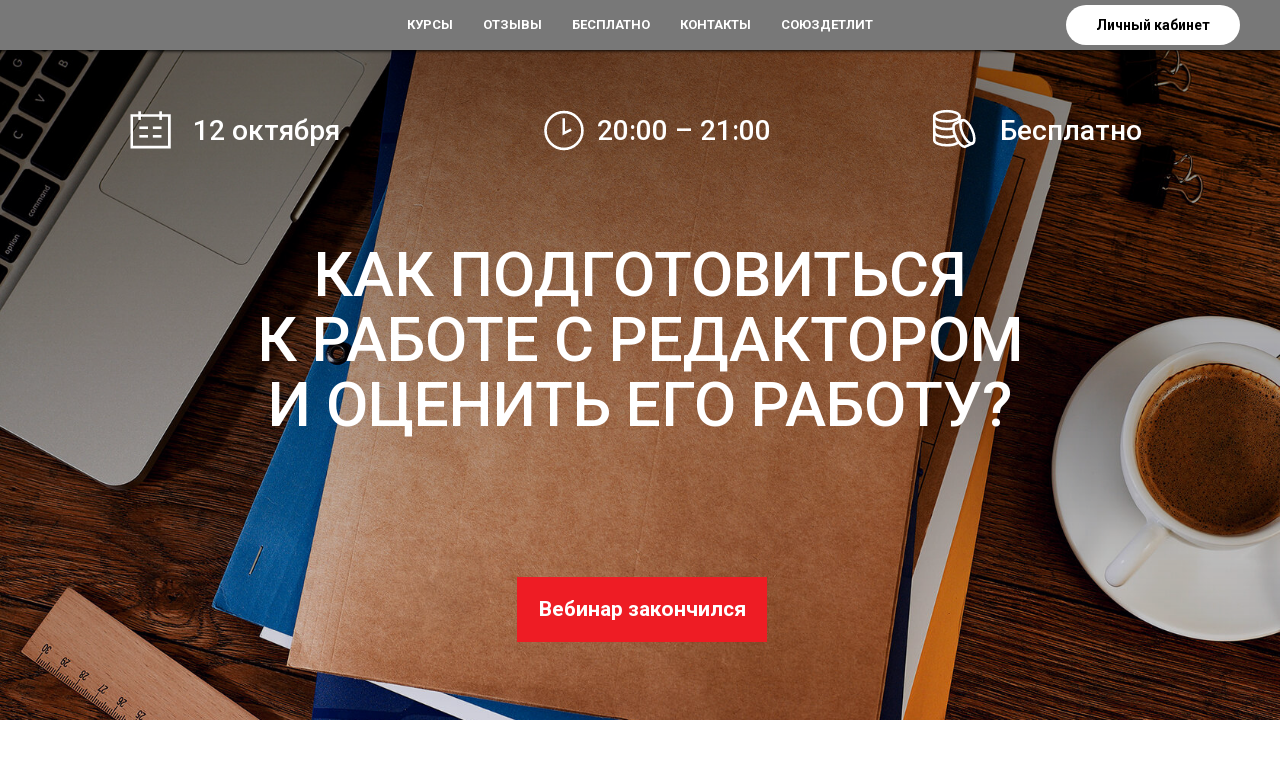

--- FILE ---
content_type: text/html; charset=UTF-8
request_url: https://souzproflit.ru/webinar1210
body_size: 14288
content:
<!DOCTYPE html> <html lang="ru"> <head> <meta charset="utf-8" /> <meta http-equiv="Content-Type" content="text/html; charset=utf-8" /> <meta name="viewport" content="width=device-width, initial-scale=1.0" /> <!--metatextblock--> <title>Вебинар. Как подготовиться к работе с редактором и оценить его работу?</title> <meta property="og:url" content="https://souzproflit.ru/webinar1210" /> <meta property="og:title" content="Вебинар. Как подготовиться к работе с редактором и оценить его работу?" /> <meta property="og:description" content="" /> <meta property="og:type" content="website" /> <meta property="og:image" content="https://static.tildacdn.com/tild6434-3637-4462-b663-633765636566/3.svg" /> <link rel="canonical" href="https://souzproflit.ru/webinar1210"> <!--/metatextblock--> <meta name="format-detection" content="telephone=no" /> <meta http-equiv="x-dns-prefetch-control" content="on"> <link rel="dns-prefetch" href="https://ws.tildacdn.com"> <link rel="dns-prefetch" href="https://static.tildacdn.com"> <link rel="shortcut icon" href="https://static.tildacdn.com/tild3830-3464-4061-b636-653731313263/favicon.ico" type="image/x-icon" /> <link rel="apple-touch-icon" href="https://static.tildacdn.com/tild3434-3632-4431-a639-656233646132/logo_eskiz_copy.png"> <link rel="apple-touch-icon" sizes="76x76" href="https://static.tildacdn.com/tild3434-3632-4431-a639-656233646132/logo_eskiz_copy.png"> <link rel="apple-touch-icon" sizes="152x152" href="https://static.tildacdn.com/tild3434-3632-4431-a639-656233646132/logo_eskiz_copy.png"> <link rel="apple-touch-startup-image" href="https://static.tildacdn.com/tild3434-3632-4431-a639-656233646132/logo_eskiz_copy.png"> <meta name="msapplication-TileColor" content="#000000"> <meta name="msapplication-TileImage" content="https://static.tildacdn.com/tild3139-6330-4534-a636-323461653466/logo_eskiz_copy.png"> <!-- Assets --> <script src="https://neo.tildacdn.com/js/tilda-fallback-1.0.min.js" async charset="utf-8"></script> <link rel="stylesheet" href="https://static.tildacdn.com/css/tilda-grid-3.0.min.css" type="text/css" media="all" onerror="this.loaderr='y';"/> <link rel="stylesheet" href="https://static.tildacdn.com/ws/project3706660/tilda-blocks-page22017257.min.css?t=1753089059" type="text/css" media="all" onerror="this.loaderr='y';" /> <link rel="preconnect" href="https://fonts.gstatic.com"> <link href="https://fonts.googleapis.com/css2?family=Roboto:wght@300;400;500;700&subset=latin,cyrillic" rel="stylesheet"> <link rel="stylesheet" href="https://static.tildacdn.com/css/tilda-animation-2.0.min.css" type="text/css" media="all" onerror="this.loaderr='y';" /> <link rel="stylesheet" href="https://static.tildacdn.com/css/tilda-cards-1.0.min.css" type="text/css" media="all" onerror="this.loaderr='y';" /> <script nomodule src="https://static.tildacdn.com/js/tilda-polyfill-1.0.min.js" charset="utf-8"></script> <script type="text/javascript">function t_onReady(func) {if(document.readyState!='loading') {func();} else {document.addEventListener('DOMContentLoaded',func);}}
function t_onFuncLoad(funcName,okFunc,time) {if(typeof window[funcName]==='function') {okFunc();} else {setTimeout(function() {t_onFuncLoad(funcName,okFunc,time);},(time||100));}}function t_throttle(fn,threshhold,scope) {return function() {fn.apply(scope||this,arguments);};}function t396_initialScale(t){var e=document.getElementById("rec"+t);if(e){var r=e.querySelector(".t396__artboard");if(r){var a=document.documentElement.clientWidth,i=[],l,n=r.getAttribute("data-artboard-screens");if(n){n=n.split(",");for(var o=0;o<n.length;o++)i[o]=parseInt(n[o],10)}else i=[320,480,640,960,1200];for(var o=0;o<i.length;o++){var d=i[o];a>=d&&(l=d)}var c="edit"===window.allrecords.getAttribute("data-tilda-mode"),s="center"===t396_getFieldValue(r,"valign",l,i),g="grid"===t396_getFieldValue(r,"upscale",l,i),u=t396_getFieldValue(r,"height_vh",l,i),_=t396_getFieldValue(r,"height",l,i),f=!!window.opr&&!!window.opr.addons||!!window.opera||-1!==navigator.userAgent.indexOf(" OPR/");if(!c&&s&&!g&&!u&&_&&!f){var h=parseFloat((a/l).toFixed(3)),v=[r,r.querySelector(".t396__carrier"),r.querySelector(".t396__filter")],p=Math.floor(parseInt(_,10)*h)+"px",b;r.style.setProperty("--initial-scale-height",p);for(var o=0;o<v.length;o++)v[o].style.setProperty("height","var(--initial-scale-height)");t396_scaleInitial__getElementsToScale(r).forEach((function(t){t.style.zoom=h}))}}}}function t396_scaleInitial__getElementsToScale(t){return t?Array.prototype.slice.call(t.children).filter((function(t){return t&&(t.classList.contains("t396__elem")||t.classList.contains("t396__group"))})):[]}function t396_getFieldValue(t,e,r,a){var i,l=a[a.length-1];if(!(i=r===l?t.getAttribute("data-artboard-"+e):t.getAttribute("data-artboard-"+e+"-res-"+r)))for(var n=0;n<a.length;n++){var o=a[n];if(!(o<=r)&&(i=o===l?t.getAttribute("data-artboard-"+e):t.getAttribute("data-artboard-"+e+"-res-"+o)))break}return i}window.TN_SCALE_INITIAL_VER="1.0";</script> <script src="https://static.tildacdn.com/js/jquery-1.10.2.min.js" charset="utf-8" onerror="this.loaderr='y';"></script> <script src="https://static.tildacdn.com/js/tilda-scripts-3.0.min.js" charset="utf-8" defer onerror="this.loaderr='y';"></script> <script src="https://static.tildacdn.com/ws/project3706660/tilda-blocks-page22017257.min.js?t=1753089059" charset="utf-8" async onerror="this.loaderr='y';"></script> <script src="https://static.tildacdn.com/js/tilda-lazyload-1.0.min.js" charset="utf-8" async onerror="this.loaderr='y';"></script> <script src="https://static.tildacdn.com/js/tilda-animation-2.0.min.js" charset="utf-8" async onerror="this.loaderr='y';"></script> <script src="https://static.tildacdn.com/js/tilda-zero-1.1.min.js" charset="utf-8" async onerror="this.loaderr='y';"></script> <script src="https://static.tildacdn.com/js/tilda-cards-1.0.min.js" charset="utf-8" async onerror="this.loaderr='y';"></script> <script src="https://static.tildacdn.com/js/tilda-menu-1.0.min.js" charset="utf-8" async onerror="this.loaderr='y';"></script> <script src="https://static.tildacdn.com/js/tilda-zero-scale-1.0.min.js" charset="utf-8" async onerror="this.loaderr='y';"></script> <script src="https://static.tildacdn.com/js/tilda-skiplink-1.0.min.js" charset="utf-8" async onerror="this.loaderr='y';"></script> <script src="https://static.tildacdn.com/js/tilda-events-1.0.min.js" charset="utf-8" async onerror="this.loaderr='y';"></script> <script type="text/javascript">window.dataLayer=window.dataLayer||[];</script> <!-- Global Site Tag (gtag.js) - Google Analytics --> <script type="text/javascript" data-tilda-cookie-type="analytics">window.mainTracker='gtag';window.gtagTrackerID='UA-222774284-1';function gtag(){dataLayer.push(arguments);}
setTimeout(function(){(function(w,d,s,i){var f=d.getElementsByTagName(s)[0],j=d.createElement(s);j.async=true;j.src='https://www.googletagmanager.com/gtag/js?id='+i;f.parentNode.insertBefore(j,f);gtag('js',new Date());gtag('config',i,{});})(window,document,'script',window.gtagTrackerID);},2000);</script> <!-- Facebook Pixel Code --> <script type="text/javascript" data-tilda-cookie-type="advertising">setTimeout(function(){!function(f,b,e,v,n,t,s)
{if(f.fbq)return;n=f.fbq=function(){n.callMethod?n.callMethod.apply(n,arguments):n.queue.push(arguments)};if(!f._fbq)f._fbq=n;n.push=n;n.loaded=!0;n.version='2.0';n.agent='pltilda';n.queue=[];t=b.createElement(e);t.async=!0;t.src=v;s=b.getElementsByTagName(e)[0];s.parentNode.insertBefore(t,s)}(window,document,'script','https://connect.facebook.net/en_US/fbevents.js');fbq('init','606794447336460');fbq('track','PageView');},2000);</script> <!-- End Facebook Pixel Code --> <!-- VK Pixel Code --> <script type="text/javascript" data-tilda-cookie-type="advertising">setTimeout(function(){!function(){var t=document.createElement("script");t.type="text/javascript",t.async=!0,t.src="https://vk.com/js/api/openapi.js?161",t.onload=function(){VK.Retargeting.Init("VK-RTRG-1126624-5Ox9L"),VK.Retargeting.Hit()},document.head.appendChild(t)}();},2000);</script> <!-- End VK Pixel Code --> <script type="text/javascript">(function() {if((/bot|google|yandex|baidu|bing|msn|duckduckbot|teoma|slurp|crawler|spider|robot|crawling|facebook/i.test(navigator.userAgent))===false&&typeof(sessionStorage)!='undefined'&&sessionStorage.getItem('visited')!=='y'&&document.visibilityState){var style=document.createElement('style');style.type='text/css';style.innerHTML='@media screen and (min-width: 980px) {.t-records {opacity: 0;}.t-records_animated {-webkit-transition: opacity ease-in-out .2s;-moz-transition: opacity ease-in-out .2s;-o-transition: opacity ease-in-out .2s;transition: opacity ease-in-out .2s;}.t-records.t-records_visible {opacity: 1;}}';document.getElementsByTagName('head')[0].appendChild(style);function t_setvisRecs(){var alr=document.querySelectorAll('.t-records');Array.prototype.forEach.call(alr,function(el) {el.classList.add("t-records_animated");});setTimeout(function() {Array.prototype.forEach.call(alr,function(el) {el.classList.add("t-records_visible");});sessionStorage.setItem("visited","y");},400);}
document.addEventListener('DOMContentLoaded',t_setvisRecs);}})();</script></head> <body class="t-body" style="margin:0;"> <!--allrecords--> <div id="allrecords" class="t-records" data-hook="blocks-collection-content-node" data-tilda-project-id="3706660" data-tilda-page-id="22017257" data-tilda-page-alias="webinar1210" data-tilda-formskey="3db63557cabcd6413d66e74c11f1d89d" data-tilda-stat-scroll="yes" data-tilda-lazy="yes" data-tilda-project-lang="RU" data-tilda-root-zone="com" data-tilda-project-country="RU"> <!--header--> <header id="t-header" class="t-records" data-hook="blocks-collection-content-node" data-tilda-project-id="3706660" data-tilda-page-id="22036461" data-tilda-formskey="3db63557cabcd6413d66e74c11f1d89d" data-tilda-stat-scroll="yes" data-tilda-lazy="yes" data-tilda-project-lang="RU" data-tilda-root-zone="com" data-tilda-project-country="RU"> <div id="rec356328949" class="r t-rec" style=" " data-animationappear="off" data-record-type="257"> <!-- T228 --> <div id="nav356328949marker"></div> <div class="tmenu-mobile"> <div class="tmenu-mobile__container"> <div class="tmenu-mobile__text t-name t-name_md" field="menu_mob_title">&nbsp;</div> <button type="button"
class="t-menuburger t-menuburger_first "
aria-label="Навигационное меню"
aria-expanded="false"> <span style="background-color:#ffffff;"></span> <span style="background-color:#ffffff;"></span> <span style="background-color:#ffffff;"></span> <span style="background-color:#ffffff;"></span> </button> <script>function t_menuburger_init(recid) {var rec=document.querySelector('#rec' + recid);if(!rec) return;var burger=rec.querySelector('.t-menuburger');if(!burger) return;var isSecondStyle=burger.classList.contains('t-menuburger_second');if(isSecondStyle&&!window.isMobile&&!('ontouchend' in document)) {burger.addEventListener('mouseenter',function() {if(burger.classList.contains('t-menuburger-opened')) return;burger.classList.remove('t-menuburger-unhovered');burger.classList.add('t-menuburger-hovered');});burger.addEventListener('mouseleave',function() {if(burger.classList.contains('t-menuburger-opened')) return;burger.classList.remove('t-menuburger-hovered');burger.classList.add('t-menuburger-unhovered');setTimeout(function() {burger.classList.remove('t-menuburger-unhovered');},300);});}
burger.addEventListener('click',function() {if(!burger.closest('.tmenu-mobile')&&!burger.closest('.t450__burger_container')&&!burger.closest('.t466__container')&&!burger.closest('.t204__burger')&&!burger.closest('.t199__js__menu-toggler')) {burger.classList.toggle('t-menuburger-opened');burger.classList.remove('t-menuburger-unhovered');}});var menu=rec.querySelector('[data-menu="yes"]');if(!menu) return;var menuLinks=menu.querySelectorAll('.t-menu__link-item');var submenuClassList=['t978__menu-link_hook','t978__tm-link','t966__tm-link','t794__tm-link','t-menusub__target-link'];Array.prototype.forEach.call(menuLinks,function(link) {link.addEventListener('click',function() {var isSubmenuHook=submenuClassList.some(function(submenuClass) {return link.classList.contains(submenuClass);});if(isSubmenuHook) return;burger.classList.remove('t-menuburger-opened');});});menu.addEventListener('clickedAnchorInTooltipMenu',function() {burger.classList.remove('t-menuburger-opened');});}
t_onReady(function() {t_onFuncLoad('t_menuburger_init',function(){t_menuburger_init('356328949');});});</script> <style>.t-menuburger{position:relative;flex-shrink:0;width:28px;height:20px;padding:0;border:none;background-color:transparent;outline:none;-webkit-transform:rotate(0deg);transform:rotate(0deg);transition:transform .5s ease-in-out;cursor:pointer;z-index:999;}.t-menuburger span{display:block;position:absolute;width:100%;opacity:1;left:0;-webkit-transform:rotate(0deg);transform:rotate(0deg);transition:.25s ease-in-out;height:3px;background-color:#000;}.t-menuburger span:nth-child(1){top:0px;}.t-menuburger span:nth-child(2),.t-menuburger span:nth-child(3){top:8px;}.t-menuburger span:nth-child(4){top:16px;}.t-menuburger__big{width:42px;height:32px;}.t-menuburger__big span{height:5px;}.t-menuburger__big span:nth-child(2),.t-menuburger__big span:nth-child(3){top:13px;}.t-menuburger__big span:nth-child(4){top:26px;}.t-menuburger__small{width:22px;height:14px;}.t-menuburger__small span{height:2px;}.t-menuburger__small span:nth-child(2),.t-menuburger__small span:nth-child(3){top:6px;}.t-menuburger__small span:nth-child(4){top:12px;}.t-menuburger-opened span:nth-child(1){top:8px;width:0%;left:50%;}.t-menuburger-opened span:nth-child(2){-webkit-transform:rotate(45deg);transform:rotate(45deg);}.t-menuburger-opened span:nth-child(3){-webkit-transform:rotate(-45deg);transform:rotate(-45deg);}.t-menuburger-opened span:nth-child(4){top:8px;width:0%;left:50%;}.t-menuburger-opened.t-menuburger__big span:nth-child(1){top:6px;}.t-menuburger-opened.t-menuburger__big span:nth-child(4){top:18px;}.t-menuburger-opened.t-menuburger__small span:nth-child(1),.t-menuburger-opened.t-menuburger__small span:nth-child(4){top:6px;}@media (hover),(min-width:0\0){.t-menuburger_first:hover span:nth-child(1){transform:translateY(1px);}.t-menuburger_first:hover span:nth-child(4){transform:translateY(-1px);}.t-menuburger_first.t-menuburger__big:hover span:nth-child(1){transform:translateY(3px);}.t-menuburger_first.t-menuburger__big:hover span:nth-child(4){transform:translateY(-3px);}}.t-menuburger_second span:nth-child(2),.t-menuburger_second span:nth-child(3){width:80%;left:20%;right:0;}@media (hover),(min-width:0\0){.t-menuburger_second.t-menuburger-hovered span:nth-child(2),.t-menuburger_second.t-menuburger-hovered span:nth-child(3){animation:t-menuburger-anim 0.3s ease-out normal forwards;}.t-menuburger_second.t-menuburger-unhovered span:nth-child(2),.t-menuburger_second.t-menuburger-unhovered span:nth-child(3){animation:t-menuburger-anim2 0.3s ease-out normal forwards;}}.t-menuburger_second.t-menuburger-opened span:nth-child(2),.t-menuburger_second.t-menuburger-opened span:nth-child(3){left:0;right:0;width:100%!important;}.t-menuburger_third span:nth-child(4){width:70%;left:unset;right:0;}@media (hover),(min-width:0\0){.t-menuburger_third:not(.t-menuburger-opened):hover span:nth-child(4){width:100%;}}.t-menuburger_third.t-menuburger-opened span:nth-child(4){width:0!important;right:50%;}.t-menuburger_fourth{height:12px;}.t-menuburger_fourth.t-menuburger__small{height:8px;}.t-menuburger_fourth.t-menuburger__big{height:18px;}.t-menuburger_fourth span:nth-child(2),.t-menuburger_fourth span:nth-child(3){top:4px;opacity:0;}.t-menuburger_fourth span:nth-child(4){top:8px;}.t-menuburger_fourth.t-menuburger__small span:nth-child(2),.t-menuburger_fourth.t-menuburger__small span:nth-child(3){top:3px;}.t-menuburger_fourth.t-menuburger__small span:nth-child(4){top:6px;}.t-menuburger_fourth.t-menuburger__small span:nth-child(2),.t-menuburger_fourth.t-menuburger__small span:nth-child(3){top:3px;}.t-menuburger_fourth.t-menuburger__small span:nth-child(4){top:6px;}.t-menuburger_fourth.t-menuburger__big span:nth-child(2),.t-menuburger_fourth.t-menuburger__big span:nth-child(3){top:6px;}.t-menuburger_fourth.t-menuburger__big span:nth-child(4){top:12px;}@media (hover),(min-width:0\0){.t-menuburger_fourth:not(.t-menuburger-opened):hover span:nth-child(1){transform:translateY(1px);}.t-menuburger_fourth:not(.t-menuburger-opened):hover span:nth-child(4){transform:translateY(-1px);}.t-menuburger_fourth.t-menuburger__big:not(.t-menuburger-opened):hover span:nth-child(1){transform:translateY(3px);}.t-menuburger_fourth.t-menuburger__big:not(.t-menuburger-opened):hover span:nth-child(4){transform:translateY(-3px);}}.t-menuburger_fourth.t-menuburger-opened span:nth-child(1),.t-menuburger_fourth.t-menuburger-opened span:nth-child(4){top:4px;}.t-menuburger_fourth.t-menuburger-opened span:nth-child(2),.t-menuburger_fourth.t-menuburger-opened span:nth-child(3){opacity:1;}@keyframes t-menuburger-anim{0%{width:80%;left:20%;right:0;}50%{width:100%;left:0;right:0;}100%{width:80%;left:0;right:20%;}}@keyframes t-menuburger-anim2{0%{width:80%;left:0;}50%{width:100%;right:0;left:0;}100%{width:80%;left:20%;right:0;}}</style> </div> </div> <style>.tmenu-mobile{background-color:#111;display:none;width:100%;top:0;z-index:990;}.tmenu-mobile_positionfixed{position:fixed;}.tmenu-mobile__text{color:#fff;}.tmenu-mobile__container{min-height:64px;padding:20px;position:relative;box-sizing:border-box;display:-webkit-flex;display:-ms-flexbox;display:flex;-webkit-align-items:center;-ms-flex-align:center;align-items:center;-webkit-justify-content:space-between;-ms-flex-pack:justify;justify-content:space-between;}.tmenu-mobile__list{display:block;}.tmenu-mobile__burgerlogo{display:inline-block;font-size:24px;font-weight:400;white-space:nowrap;vertical-align:middle;}.tmenu-mobile__imglogo{height:auto;display:block;max-width:300px!important;box-sizing:border-box;padding:0;margin:0 auto;}@media screen and (max-width:980px){.tmenu-mobile__menucontent_hidden{display:none;height:100%;}.tmenu-mobile{display:block;}}@media screen and (max-width:980px){#rec356328949 .tmenu-mobile{background-color:#787878;}#rec356328949 .t-menuburger{-webkit-order:1;-ms-flex-order:1;order:1;}}</style> <style> #rec356328949 .tmenu-mobile__burgerlogo a{color:#ffffff;}</style> <style> #rec356328949 .tmenu-mobile__burgerlogo__title{color:#ffffff;}</style> <div id="nav356328949" class="t228 t228__positionfixed tmenu-mobile__menucontent_hidden" style="background-color: rgba(120,120,120,1); height:50px; " data-bgcolor-hex="#787878" data-bgcolor-rgba="rgba(120,120,120,1)" data-navmarker="nav356328949marker" data-appearoffset="" data-bgopacity-two="" data-menushadow="90" data-menushadow-css="" data-bgopacity="1" data-menu-items-align="center" data-menu="yes"> <div class="t228__maincontainer " style="height:50px;"> <div class="t228__padding40px"></div> <div class="t228__leftside"> </div> <div class="t228__centerside "> <nav class="t228__centercontainer"> <ul role="list" class="t228__list t-menu__list t228__list_hidden"> <li class="t228__list_item"
style="padding:0 15px 0 0;"> <a class="t-menu__link-item"
href="https://souzproflit.ru/" data-menu-submenu-hook="" data-menu-item-number="1">
Курсы
</a> </li> <li class="t228__list_item"
style="padding:0 15px;"> <a class="t-menu__link-item"
href="https://souzproflit.ru/#feedback" data-menu-submenu-hook="" data-menu-item-number="2">
Отзывы
</a> </li> <li class="t228__list_item"
style="padding:0 15px;"> <a class="t-menu__link-item"
href="https://souzproflit.ru/free" data-menu-submenu-hook="" data-menu-item-number="3">
Бесплатно
</a> </li> <li class="t228__list_item"
style="padding:0 15px;"> <a class="t-menu__link-item"
href="/contacts" data-menu-submenu-hook="" data-menu-item-number="4">
Контакты
</a> </li> <li class="t228__list_item"
style="padding:0 0 0 15px;"> <a class="t-menu__link-item"
href="https://souzdetlit.ru/"
target="_blank" data-menu-submenu-hook="" data-menu-item-number="5">
СоюзДетЛит
</a> </li> </ul> </nav> </div> <div class="t228__rightside"> <div class="t228__rightcontainer"> <div class="t228__right_buttons"> <div class="t228__right_buttons_wrap"> <div class="t228__right_buttons_but"> <a href="/members/login" target="" class="t-btn t-btn_md " style="color:#000000;background-color:#ffffff;border-radius:20px; -moz-border-radius:20px; -webkit-border-radius:20px;" data-buttonfieldset="button">
Личный кабинет
</a> </div> </div> </div> </div> </div> <div class="t228__padding40px"></div> </div> </div> <style>@media screen and (max-width:980px){#rec356328949 .t228{position:static;}}</style> <script>window.addEventListener('load',function() {t_onFuncLoad('t228_setWidth',function() {t228_setWidth('356328949');});});window.addEventListener('resize',t_throttle(function() {t_onFuncLoad('t228_setWidth',function() {t228_setWidth('356328949');});t_onFuncLoad('t_menu__setBGcolor',function() {t_menu__setBGcolor('356328949','.t228');});}));t_onReady(function() {t_onFuncLoad('t_menu__highlightActiveLinks',function() {t_menu__highlightActiveLinks('.t228__list_item a');});t_onFuncLoad('t_menu__findAnchorLinks',function() {t_menu__findAnchorLinks('356328949','.t228__list_item a');});t_onFuncLoad('t228__init',function() {t228__init('356328949');});t_onFuncLoad('t_menu__setBGcolor',function() {t_menu__setBGcolor('356328949','.t228');});t_onFuncLoad('t_menu__interactFromKeyboard',function() {t_menu__interactFromKeyboard('356328949');});t_onFuncLoad('t228_setWidth',function() {t228_setWidth('356328949');});t_onFuncLoad('t_menu__createMobileMenu',function() {t_menu__createMobileMenu('356328949','.t228');});});</script> <!--[if IE 8]> <style>#rec356328949 .t228{filter:progid:DXImageTransform.Microsoft.gradient(startColorStr='#D9787878',endColorstr='#D9787878');}</style> <![endif]--> <style>#rec356328949 .t-menu__link-item{-webkit-transition:color 0.3s ease-in-out,opacity 0.3s ease-in-out;transition:color 0.3s ease-in-out,opacity 0.3s ease-in-out;}#rec356328949 .t-menu__link-item.t-active:not(.t978__menu-link){color:#ffffff !important;}@supports (overflow:-webkit-marquee) and (justify-content:inherit){#rec356328949 .t-menu__link-item,#rec356328949 .t-menu__link-item.t-active{opacity:1 !important;}}</style> <style> #rec356328949 .t228__leftcontainer a{color:#ffffff;}#rec356328949 a.t-menu__link-item{font-size:13px;color:#ffffff;font-weight:700;text-transform:uppercase;}#rec356328949 .t228__right_langs_lang a{font-size:13px;color:#ffffff;font-weight:700;text-transform:uppercase;}</style> <style> #rec356328949 .t228__logo{color:#ffffff;}</style> <style>#rec356328949 .t228 {box-shadow:0px 1px 3px rgba(0,0,0,0.9);}</style> </div> </header> <!--/header--> <div id="rec355724045" class="r t-rec" style=" " data-animationappear="off" data-record-type="396"> <!-- T396 --> <style>#rec355724045 .t396__artboard {min-height:700px;height:100vh;}#rec355724045 .t396__filter {min-height:700px;height:100vh;background-image:-webkit-gradient( linear,left top,left bottom,from(rgba(0,0,0,0.5)),to(rgba(5,0,41,0.1)) );background-image:-webkit-linear-gradient(top,rgba(0,0,0,0.5),rgba(5,0,41,0.1));background-image:linear-gradient(to bottom,rgba(0,0,0,0.5),rgba(5,0,41,0.1));will-change:transform;}#rec355724045 .t396__carrier{min-height:700px;height:100vh;background-position:center center;background-attachment:scroll;background-image:url('https://static.tildacdn.com/tild3661-6663-4134-b561-303166373239/shutterstock_1053918.jpg');background-size:cover;background-repeat:no-repeat;}@media screen and (max-width:1199px) {#rec355724045 .t396__artboard,#rec355724045 .t396__filter,#rec355724045 .t396__carrier {min-height:760px;}#rec355724045 .t396__filter {}#rec355724045 .t396__carrier {background-attachment:scroll;}}@media screen and (max-width:959px) {#rec355724045 .t396__artboard,#rec355724045 .t396__filter,#rec355724045 .t396__carrier {min-height:1020px;}#rec355724045 .t396__filter {}#rec355724045 .t396__carrier {background-attachment:scroll;}}@media screen and (max-width:639px) {#rec355724045 .t396__artboard,#rec355724045 .t396__filter,#rec355724045 .t396__carrier {min-height:950px;}#rec355724045 .t396__filter {}#rec355724045 .t396__carrier {background-attachment:scroll;}}@media screen and (max-width:479px) {#rec355724045 .t396__artboard,#rec355724045 .t396__filter,#rec355724045 .t396__carrier {min-height:890px;}#rec355724045 .t396__artboard {background-color:#ffffff;}#rec355724045 .t396__filter{background-image:-webkit-gradient( linear,left top,left bottom,from(rgba(0,0,0,0)),to(rgba(5,0,41,0)) );background-image:-webkit-linear-gradient(top,rgba(0,0,0,0),rgba(5,0,41,0));background-image:linear-gradient(to bottom,rgba(0,0,0,0),rgba(5,0,41,0));background-color:unset;will-change:transform;}#rec355724045 .t396__carrier {background-position:center center;background-image:url('https://static.tildacdn.com/tild6333-3736-4238-b862-636361376237/gggg.svg');background-attachment:scroll;}}#rec355724045 .tn-elem[data-elem-id="1469181670613"]{color:#ffffff;text-align:center;top:calc(50vh - 0px + -94px);left:calc(50% - 379.5px + 1px);width:759px;height:auto;}#rec355724045 .tn-elem[data-elem-id="1469181670613"] .tn-atom{color:#ffffff;font-size:23px;font-family:'Roboto',Arial,sans-serif;font-weight:400;opacity:0.6;background-position:center center;border-color:transparent ;border-style:solid;}@media screen and (max-width:1199px) {#rec355724045 .tn-elem[data-elem-id="1469181670613"] {top:calc(350px - 0px + 210px);left:calc(50% - 379.5px + 20px);width:660px;height:auto;}#rec355724045 .tn-elem[data-elem-id="1469181670613"] .tn-atom{font-size:20px;background-size:cover;}}@media screen and (max-width:959px) {#rec355724045 .tn-elem[data-elem-id="1469181670613"] {top:calc(350px - 0px + 310px);left:calc(50% - 379.5px + 0px);width:560px;height:auto;}}@media screen and (max-width:639px) {#rec355724045 .tn-elem[data-elem-id="1469181670613"] {top:calc(350px - 0px + 291px);left:calc(50% - 379.5px + 1px);width:400px;height:auto;}}@media screen and (max-width:479px) {#rec355724045 .tn-elem[data-elem-id="1469181670613"] {top:calc(350px - 0px + 267px);left:calc(50% - 379.5px + 0px);width:300pxpx;height:auto;}#rec355724045 .tn-elem[data-elem-id="1469181670613"] .tn-atom{font-size:18px;background-size:cover;}}#rec355724045 .tn-elem[data-elem-id="1466084312673"]{color:#ffffff;z-index:5;top:calc(50vh - 350px + 549px);left:calc(50% - 100px + -313px);width:200px;height:auto;}#rec355724045 .tn-elem[data-elem-id="1466084312673"] .tn-atom{color:#ffffff;font-size:16px;font-family:'Roboto',Arial,sans-serif;line-height:1.55;font-weight:400;letter-spacing:0pxpx;background-position:center center;border-color:transparent ;border-style:solid;}@media screen and (max-width:1199px) {#rec355724045 .tn-elem[data-elem-id="1466084312673"] {top:145pxpx;left:calc(50% - 100px + 250pxpx);width:460pxpx;height:auto;}#rec355724045 .tn-elem[data-elem-id="1466084312673"] .tn-atom{font-size:20px;background-size:cover;}}@media screen and (max-width:959px) {#rec355724045 .tn-elem[data-elem-id="1466084312673"] {top:145pxpx;left:calc(50% - 100px + 90pxpx);height:auto;}}@media screen and (max-width:639px) {#rec355724045 .tn-elem[data-elem-id="1466084312673"] {top:145pxpx;left:calc(50% - 100px + 10pxpx);height:auto;}}@media screen and (max-width:479px) {#rec355724045 .tn-elem[data-elem-id="1466084312673"] {top:141pxpx;left:calc(50% - 100px + 10pxpx);width:300pxpx;height:auto;}#rec355724045 .tn-elem[data-elem-id="1466084312673"] .tn-atom{font-size:18px;background-size:cover;}}#rec355724045 .tn-elem[data-elem-id="1469121919478"]{color:#ffffff;text-align:center;z-index:11;top:calc(50vh - 0px + 12px);left:calc(50% - 400px + 0px);width:800px;height:auto;}#rec355724045 .tn-elem[data-elem-id="1469121919478"] .tn-atom{color:#ffffff;font-size:62px;font-family:'Roboto',Arial,sans-serif;line-height:1.05;font-weight:500;letter-spacing:0pxpx;background-position:center center;border-color:transparent ;border-style:solid;}@media screen and (max-width:1199px) {#rec355724045 .tn-elem[data-elem-id="1469121919478"] {top:calc(350px - 0px + 150px);left:calc(50% - 400px + 0px);width:780px;height:auto;}#rec355724045 .tn-elem[data-elem-id="1469121919478"] .tn-atom{font-size:64px;background-size:cover;}}@media screen and (max-width:959px) {#rec355724045 .tn-elem[data-elem-id="1469121919478"] {top:calc(350px - 0px + 111px);left:calc(50% - 400px + -15px);width:450px;height:auto;}#rec355724045 .tn-elem[data-elem-id="1469121919478"] {text-align:center;}#rec355724045 .tn-elem[data-elem-id="1469121919478"] .tn-atom{font-size:46px;background-size:cover;}}@media screen and (max-width:639px) {#rec355724045 .tn-elem[data-elem-id="1469121919478"] {top:calc(350px - 0px + 75px);left:calc(50% - 400px + 4px);width:440px;height:auto;}#rec355724045 .tn-elem[data-elem-id="1469121919478"] .tn-atom{font-size:44px;background-size:cover;}}@media screen and (max-width:479px) {#rec355724045 .tn-elem[data-elem-id="1469121919478"] {top:calc(350px - 0px + 45px);left:calc(50% - 400px + -1px);width:300pxpx;height:auto;}#rec355724045 .tn-elem[data-elem-id="1469121919478"] .tn-atom{font-size:30px;line-height:1.7;background-size:cover;}}#rec355724045 .tn-elem[data-elem-id="1469180821888"]{color:#ffffff;text-align:center;z-index:12;top:calc(100vh - 65px + -78px);left:calc(50% - 125px + 2px);width:250px;height:65px;}#rec355724045 .tn-elem[data-elem-id="1469180821888"] .tn-atom{color:#ffffff;font-size:21px;font-family:'Roboto',Arial,sans-serif;line-height:1.55;font-weight:700;border-width:0px;border-radius:0px;background-color:#ee1c24;background-position:center center;border-color:transparent ;border-style:solid;transition:background-color 0.2s ease-in-out,color 0.2s ease-in-out,border-color 0.2s ease-in-out;}@media (hover),(min-width:0\0) {#rec355724045 .tn-elem[data-elem-id="1469180821888"] .tn-atom:hover {}#rec355724045 .tn-elem[data-elem-id="1469180821888"] .tn-atom:hover {color:#ffffff;}}@media screen and (max-width:1199px) {#rec355724045 .tn-elem[data-elem-id="1469180821888"] {top:calc(700px - 65px + -150px);left:calc(50% - 125px + 0px);}}@media screen and (max-width:959px) {#rec355724045 .tn-elem[data-elem-id="1469180821888"] {top:calc(700px - 65px + -110px);left:calc(50% - 125px + 0px);}}@media screen and (max-width:639px) {#rec355724045 .tn-elem[data-elem-id="1469180821888"] {top:calc(700px - 65px + -90px);left:calc(50% - 125px + 0px);}}@media screen and (max-width:479px) {#rec355724045 .tn-elem[data-elem-id="1469180821888"] {top:calc(700px - 65px + -81px);left:calc(50% - 125px + -1px);width:190px;height:45px;}#rec355724045 .tn-elem[data-elem-id="1469180821888"] .tn-atom{font-size:16px;background-size:cover;}}#rec355724045 .tn-elem[data-elem-id="1469181306596"]{z-index:13;top:calc(50vh - 350px + 87px);left:calc(50% + 600px - 30px + 629px);width:30px;height:auto;}#rec355724045 .tn-elem[data-elem-id="1469181306596"] .tn-atom{background-position:center center;border-color:transparent ;border-style:solid;}#rec355724045 .tn-elem[data-elem-id="1469181306596"] .tn-atom__img {}@media screen and (max-width:1199px) {}@media screen and (max-width:959px) {}@media screen and (max-width:639px) {}@media screen and (max-width:479px) {}#rec355724045 .tn-elem[data-elem-id="1469181336083"]{z-index:14;top:calc(50vh - 350px + 87px);left:calc(50% + 600px - 30px + 590px);width:30px;height:auto;}#rec355724045 .tn-elem[data-elem-id="1469181336083"] .tn-atom{background-position:center center;border-color:transparent ;border-style:solid;}#rec355724045 .tn-elem[data-elem-id="1469181336083"] .tn-atom__img {}@media screen and (max-width:1199px) {}@media screen and (max-width:959px) {}@media screen and (max-width:639px) {}@media screen and (max-width:479px) {}#rec355724045 .tn-elem[data-elem-id="1469549857584"]{color:#ffffff;z-index:21;top:calc(50vh - 0px + -230px);left:calc(50% - 130px + -317px);width:260px;height:auto;}#rec355724045 .tn-elem[data-elem-id="1469549857584"] .tn-atom{color:#ffffff;font-size:28px;font-family:'Roboto',Arial,sans-serif;line-height:1.55;font-weight:500;background-position:center center;border-color:transparent ;border-style:solid;}@media screen and (max-width:1199px) {#rec355724045 .tn-elem[data-elem-id="1469549857584"] {top:calc(350px - 0px + 119px);left:calc(50% - 130px + -235px);width:330px;height:auto;}}@media screen and (max-width:959px) {#rec355724045 .tn-elem[data-elem-id="1469549857584"] {top:calc(350px - 0px + -16px);left:calc(50% - 130px + 0px);width:300px;height:auto;}#rec355724045 .tn-elem[data-elem-id="1469549857584"] {text-align:center;}#rec355724045 .tn-elem[data-elem-id="1469549857584"] .tn-atom{font-size:28px;background-size:cover;}}@media screen and (max-width:639px) {#rec355724045 .tn-elem[data-elem-id="1469549857584"] {top:calc(350px - 0px + -13px);left:calc(50% - 130px + -1px);width:400px;height:auto;}#rec355724045 .tn-elem[data-elem-id="1469549857584"] .tn-atom{font-size:24px;background-size:cover;}}@media screen and (max-width:479px) {#rec355724045 .tn-elem[data-elem-id="1469549857584"] {top:calc(350px - 0px + 0px);left:calc(50% - 130px + 1px);width:300px;height:auto;}#rec355724045 .tn-elem[data-elem-id="1469549857584"] .tn-atom{font-size:22px;background-size:cover;}}#rec355724045 .tn-elem[data-elem-id="1469549922981"]{color:#ffffff;z-index:27;top:calc(50vh - 0px + -230px);left:calc(50% - 95px + 52px);width:190px;height:auto;}#rec355724045 .tn-elem[data-elem-id="1469549922981"] .tn-atom{color:#ffffff;font-size:28px;font-family:'Roboto',Arial,sans-serif;line-height:1.55;font-weight:500;background-position:center center;border-color:transparent ;border-style:solid;}@media screen and (max-width:1199px) {#rec355724045 .tn-elem[data-elem-id="1469549922981"] {top:calc(350px - 0px + 119px);left:calc(50% - 95px + 62px);width:250px;height:auto;}}@media screen and (max-width:959px) {#rec355724045 .tn-elem[data-elem-id="1469549922981"] {top:calc(350px - 0px + 111px);left:calc(50% - 95px + 0px);width:300px;height:auto;}#rec355724045 .tn-elem[data-elem-id="1469549922981"] {text-align:center;}#rec355724045 .tn-elem[data-elem-id="1469549922981"] .tn-atom{font-size:28px;background-size:cover;}}@media screen and (max-width:639px) {#rec355724045 .tn-elem[data-elem-id="1469549922981"] {top:calc(350px - 0px + 110px);left:calc(50% - 95px + -1px);width:390px;height:auto;}#rec355724045 .tn-elem[data-elem-id="1469549922981"] .tn-atom{font-size:24px;background-size:cover;}}@media screen and (max-width:479px) {#rec355724045 .tn-elem[data-elem-id="1469549922981"] {top:calc(350px - 0px + 119px);left:calc(50% - 95px + -1px);width:300px;height:auto;}#rec355724045 .tn-elem[data-elem-id="1469549922981"] .tn-atom{font-size:22px;background-size:cover;}}#rec355724045 .tn-elem[data-elem-id="1469560566699"]{z-index:32;top:calc(50vh - 0px + -230px);left:calc(50% - 22.5px + -77px);width:45px;height:auto;}#rec355724045 .tn-elem[data-elem-id="1469560566699"] .tn-atom{background-position:center center;border-color:transparent ;border-style:solid;}#rec355724045 .tn-elem[data-elem-id="1469560566699"] .tn-atom__img {}@media screen and (max-width:1199px) {#rec355724045 .tn-elem[data-elem-id="1469560566699"] {top:calc(350px - 0px + 78px);left:calc(50% - 22.5px + -44px);height:auto;}}@media screen and (max-width:959px) {#rec355724045 .tn-elem[data-elem-id="1469560566699"] {top:calc(350px - 0px + 74px);left:calc(50% - 22.5px + 0px);height:auto;}}@media screen and (max-width:639px) {#rec355724045 .tn-elem[data-elem-id="1469560566699"] {top:calc(350px - 0px + 74px);left:calc(50% - 22.5px + 0px);height:auto;}}@media screen and (max-width:479px) {#rec355724045 .tn-elem[data-elem-id="1469560566699"] {top:calc(350px - 0px + 79px);left:calc(50% - 22.5px + -1px);height:auto;}}#rec355724045 .tn-elem[data-elem-id="1469560574742"]{z-index:34;top:calc(50vh - 0px + -230px);left:calc(50% - 22.5px + -489px);width:45px;height:auto;}#rec355724045 .tn-elem[data-elem-id="1469560574742"] .tn-atom{background-position:center center;border-color:transparent ;border-style:solid;}#rec355724045 .tn-elem[data-elem-id="1469560574742"] .tn-atom__img {}@media screen and (max-width:1199px) {#rec355724045 .tn-elem[data-elem-id="1469560574742"] {top:calc(350px - 0px + 78px);left:calc(50% - 22.5px + -381px);height:auto;}}@media screen and (max-width:959px) {#rec355724045 .tn-elem[data-elem-id="1469560574742"] {top:calc(350px - 0px + -55px);left:calc(50% - 22.5px + 0px);height:auto;}}@media screen and (max-width:639px) {#rec355724045 .tn-elem[data-elem-id="1469560574742"] {top:calc(350px - 0px + -52px);left:calc(50% - 22.5px + 0px);height:auto;}}@media screen and (max-width:479px) {#rec355724045 .tn-elem[data-elem-id="1469560574742"] {top:calc(350px - 0px + -39px);left:calc(50% - 22.5px + 0px);height:auto;}}#rec355724045 .tn-elem[data-elem-id="1481709306456"]{z-index:36;top:calc(50vh - 0px + -230px);left:calc(50% - 22.5px + 314px);width:45px;height:auto;}#rec355724045 .tn-elem[data-elem-id="1481709306456"] .tn-atom{background-position:center center;border-color:transparent ;border-style:solid;}#rec355724045 .tn-elem[data-elem-id="1481709306456"] .tn-atom__img {}@media screen and (max-width:1199px) {#rec355724045 .tn-elem[data-elem-id="1481709306456"] {top:calc(350px - 0px + 78px);left:calc(50% - 22.5px + 235px);height:auto;}}@media screen and (max-width:959px) {#rec355724045 .tn-elem[data-elem-id="1481709306456"] {top:calc(350px - 0px + 213px);left:calc(50% - 22.5px + 0px);height:auto;}}@media screen and (max-width:639px) {#rec355724045 .tn-elem[data-elem-id="1481709306456"] {top:calc(350px - 0px + 203px);left:calc(50% - 22.5px + 0px);height:auto;}}@media screen and (max-width:479px) {#rec355724045 .tn-elem[data-elem-id="1481709306456"] {top:calc(350px - 0px + 198px);left:calc(50% - 22.5px + -1px);height:auto;}}#rec355724045 .tn-elem[data-elem-id="1481709314249"]{color:#ffffff;z-index:37;top:calc(50vh - 0px + -230px);left:calc(50% - 120px + 480px);width:240px;height:auto;}#rec355724045 .tn-elem[data-elem-id="1481709314249"] .tn-atom{color:#ffffff;font-size:28px;font-family:'Roboto',Arial,sans-serif;line-height:1.55;font-weight:500;background-position:center center;border-color:transparent ;border-style:solid;}@media screen and (max-width:1199px) {#rec355724045 .tn-elem[data-elem-id="1481709314249"] {top:calc(350px - 0px + 119px);left:calc(50% - 120px + 342px);width:250px;height:auto;}}@media screen and (max-width:959px) {#rec355724045 .tn-elem[data-elem-id="1481709314249"] {top:calc(350px - 0px + 246px);left:calc(50% - 120px + 0px);width:300px;height:auto;}#rec355724045 .tn-elem[data-elem-id="1481709314249"] {text-align:center;}#rec355724045 .tn-elem[data-elem-id="1481709314249"] .tn-atom{font-size:28px;background-size:cover;}}@media screen and (max-width:639px) {#rec355724045 .tn-elem[data-elem-id="1481709314249"] {top:calc(350px - 0px + 243px);left:calc(50% - 120px + -1px);width:390px;height:auto;}#rec355724045 .tn-elem[data-elem-id="1481709314249"] .tn-atom{font-size:24px;background-size:cover;}}@media screen and (max-width:479px) {#rec355724045 .tn-elem[data-elem-id="1481709314249"] {top:calc(350px - 0px + 229px);left:calc(50% - 120px + -1px);width:300px;height:auto;}#rec355724045 .tn-elem[data-elem-id="1481709314249"] .tn-atom{font-size:22px;background-size:cover;}}</style> <div class='t396'> <div class="t396__artboard" data-artboard-recid="355724045" data-artboard-screens="320,480,640,960,1200" data-artboard-height="700" data-artboard-valign="center" data-artboard-height_vh="100" data-artboard-upscale="grid" data-artboard-height-res-320="890" data-artboard-height-res-480="950" data-artboard-height-res-640="1020" data-artboard-height-res-960="760"> <div class="t396__carrier" data-artboard-recid="355724045"></div> <div class="t396__filter" data-artboard-recid="355724045"></div> <div class='t396__elem tn-elem tn-elem__3557240451469181670613' data-elem-id='1469181670613' data-elem-type='text' data-field-top-value="-94" data-field-left-value="1" data-field-width-value="759" data-field-axisy-value="center" data-field-axisx-value="center" data-field-container-value="window" data-field-topunits-value="px" data-field-leftunits-value="px" data-field-heightunits-value="" data-field-widthunits-value="px" data-field-top-res-320-value="267" data-field-left-res-320-value="0" data-field-width-res-320-value="300px" data-field-top-res-480-value="291" data-field-left-res-480-value="1" data-field-width-res-480-value="400" data-field-top-res-640-value="310" data-field-left-res-640-value="0" data-field-width-res-640-value="560" data-field-axisy-res-640-value="top" data-field-top-res-960-value="210" data-field-left-res-960-value="20" data-field-width-res-960-value="660" data-field-axisy-res-960-value="top"> <div class='tn-atom'field='tn_text_1469181670613'></div> </div> <div class='t396__elem tn-elem tn-elem__3557240451466084312673' data-elem-id='1466084312673' data-elem-type='text' data-field-top-value="549" data-field-left-value="-313" data-field-width-value="200" data-field-axisy-value="top" data-field-axisx-value="center" data-field-container-value="grid" data-field-topunits-value="px" data-field-leftunits-value="px" data-field-heightunits-value="" data-field-widthunits-value="px" data-field-top-res-320-value="141px" data-field-left-res-320-value="10px" data-field-width-res-320-value="300px" data-field-top-res-480-value="145px" data-field-left-res-480-value="10px" data-field-top-res-640-value="145px" data-field-left-res-640-value="90px" data-field-top-res-960-value="145px" data-field-left-res-960-value="250px" data-field-width-res-960-value="460px"> <div class='tn-atom'field='tn_text_1466084312673'></div> </div> <div class='t396__elem tn-elem tn-elem__3557240451469121919478 t-animate' data-elem-id='1469121919478' data-elem-type='text' data-field-top-value="12" data-field-left-value="0" data-field-width-value="800" data-field-axisy-value="center" data-field-axisx-value="center" data-field-container-value="window" data-field-topunits-value="px" data-field-leftunits-value="px" data-field-heightunits-value="" data-field-widthunits-value="px" data-animate-style="fadeindown" data-animate-duration="2.7" data-animate-distance="150" data-field-top-res-320-value="45" data-field-left-res-320-value="-1" data-field-width-res-320-value="300px" data-field-top-res-480-value="75" data-field-left-res-480-value="4" data-field-width-res-480-value="440" data-field-top-res-640-value="111" data-field-left-res-640-value="-15" data-field-width-res-640-value="450" data-field-axisy-res-640-value="top" data-field-top-res-960-value="150" data-field-left-res-960-value="0" data-field-width-res-960-value="780" data-field-axisy-res-960-value="top"> <div class='tn-atom'field='tn_text_1469121919478'>КАК ПОДГОТОВИТЬСЯ <br>
К РАБОТЕ С РЕДАКТОРОМ И ОЦЕНИТЬ ЕГО РАБОТУ?<br><br></div> </div> <div class='t396__elem tn-elem tn-elem__3557240451469180821888 t-animate' data-elem-id='1469180821888' data-elem-type='button' data-field-top-value="-78" data-field-left-value="2" data-field-height-value="65" data-field-width-value="250" data-field-axisy-value="bottom" data-field-axisx-value="center" data-field-container-value="window" data-field-topunits-value="px" data-field-leftunits-value="px" data-field-heightunits-value="" data-field-widthunits-value="" data-animate-style="fadeindown" data-animate-duration="2.3" data-animate-delay="0.8" data-animate-distance="100" data-field-top-res-320-value="-81" data-field-left-res-320-value="-1" data-field-height-res-320-value="45" data-field-width-res-320-value="190" data-field-top-res-480-value="-90" data-field-left-res-480-value="0" data-field-top-res-640-value="-110" data-field-left-res-640-value="0" data-field-top-res-960-value="-150" data-field-left-res-960-value="0" data-field-axisy-res-960-value="bottom" data-field-axisx-res-960-value="center"> <a class='tn-atom' href="#registration">Вебинар закончился</a> </div> <div class='t396__elem tn-elem tn-elem__3557240451469181306596' data-elem-id='1469181306596' data-elem-type='image' data-field-top-value="87" data-field-left-value="629" data-field-width-value="30" data-field-axisy-value="top" data-field-axisx-value="right" data-field-container-value="grid" data-field-topunits-value="px" data-field-leftunits-value="px" data-field-heightunits-value="" data-field-widthunits-value="px" data-field-filewidth-value="40" data-field-fileheight-value="40"> <div class='tn-atom'> <img class='tn-atom__img t-img' data-original='https://static.tildacdn.com/tild3366-6130-4261-b763-363636666332/face.svg'
src='https://static.tildacdn.com/tild3366-6130-4261-b763-363636666332/face.svg'
alt='' imgfield='tn_img_1469181306596'
/> </div> </div> <div class='t396__elem tn-elem tn-elem__3557240451469181336083' data-elem-id='1469181336083' data-elem-type='image' data-field-top-value="87" data-field-left-value="590" data-field-width-value="30" data-field-axisy-value="top" data-field-axisx-value="right" data-field-container-value="grid" data-field-topunits-value="px" data-field-leftunits-value="px" data-field-heightunits-value="" data-field-widthunits-value="px" data-field-filewidth-value="40" data-field-fileheight-value="40"> <div class='tn-atom'> <img class='tn-atom__img t-img' data-original='https://static.tildacdn.com/tild3339-3762-4937-a562-643039386631/twww.svg'
src='https://static.tildacdn.com/tild3339-3762-4937-a562-643039386631/twww.svg'
alt='' imgfield='tn_img_1469181336083'
/> </div> </div> <div class='t396__elem tn-elem tn-elem__3557240451469549857584' data-elem-id='1469549857584' data-elem-type='text' data-field-top-value="-230" data-field-left-value="-317" data-field-width-value="260" data-field-axisy-value="center" data-field-axisx-value="center" data-field-container-value="grid" data-field-topunits-value="px" data-field-leftunits-value="px" data-field-heightunits-value="" data-field-widthunits-value="px" data-field-top-res-320-value="0" data-field-left-res-320-value="1" data-field-width-res-320-value="300" data-field-top-res-480-value="-13" data-field-left-res-480-value="-1" data-field-width-res-480-value="400" data-field-top-res-640-value="-16" data-field-left-res-640-value="0" data-field-width-res-640-value="300" data-field-container-res-640-value="window" data-field-top-res-960-value="119" data-field-left-res-960-value="-235" data-field-width-res-960-value="330"> <div class='tn-atom'field='tn_text_1469549857584'>12 октября</div> </div> <div class='t396__elem tn-elem tn-elem__3557240451469549922981' data-elem-id='1469549922981' data-elem-type='text' data-field-top-value="-230" data-field-left-value="52" data-field-width-value="190" data-field-axisy-value="center" data-field-axisx-value="center" data-field-container-value="grid" data-field-topunits-value="px" data-field-leftunits-value="px" data-field-heightunits-value="" data-field-widthunits-value="px" data-field-top-res-320-value="119" data-field-left-res-320-value="-1" data-field-width-res-320-value="300" data-field-top-res-480-value="110" data-field-left-res-480-value="-1" data-field-width-res-480-value="390" data-field-top-res-640-value="111" data-field-left-res-640-value="0" data-field-width-res-640-value="300" data-field-container-res-640-value="window" data-field-top-res-960-value="119" data-field-left-res-960-value="62" data-field-width-res-960-value="250"> <div class='tn-atom'field='tn_text_1469549922981'>20:00 – 21:00<br></div> </div> <div class='t396__elem tn-elem tn-elem__3557240451469560566699' data-elem-id='1469560566699' data-elem-type='image' data-field-top-value="-230" data-field-left-value="-77" data-field-width-value="45" data-field-axisy-value="center" data-field-axisx-value="center" data-field-container-value="grid" data-field-topunits-value="px" data-field-leftunits-value="px" data-field-heightunits-value="" data-field-widthunits-value="px" data-field-filewidth-value="100" data-field-fileheight-value="100" data-field-top-res-320-value="79" data-field-left-res-320-value="-1" data-field-top-res-480-value="74" data-field-left-res-480-value="0" data-field-top-res-640-value="74" data-field-left-res-640-value="0" data-field-top-res-960-value="78" data-field-left-res-960-value="-44"> <div class='tn-atom'> <img class='tn-atom__img t-img' data-original='https://static.tildacdn.com/tild6265-6439-4032-b037-633338643162/watches.svg'
src='https://static.tildacdn.com/tild6265-6439-4032-b037-633338643162/watches.svg'
alt='' imgfield='tn_img_1469560566699'
/> </div> </div> <div class='t396__elem tn-elem tn-elem__3557240451469560574742' data-elem-id='1469560574742' data-elem-type='image' data-field-top-value="-230" data-field-left-value="-489" data-field-width-value="45" data-field-axisy-value="center" data-field-axisx-value="center" data-field-container-value="grid" data-field-topunits-value="px" data-field-leftunits-value="px" data-field-heightunits-value="" data-field-widthunits-value="px" data-field-filewidth-value="100" data-field-fileheight-value="100" data-field-top-res-320-value="-39" data-field-left-res-320-value="0" data-field-top-res-480-value="-52" data-field-left-res-480-value="0" data-field-top-res-640-value="-55" data-field-left-res-640-value="0" data-field-container-res-640-value="window" data-field-top-res-960-value="78" data-field-left-res-960-value="-381"> <div class='tn-atom'> <img class='tn-atom__img t-img' data-original='https://static.tildacdn.com/tild6433-3138-4034-a330-306233393038/calend.svg'
src='https://static.tildacdn.com/tild6433-3138-4034-a330-306233393038/calend.svg'
alt='' imgfield='tn_img_1469560574742'
/> </div> </div> <div class='t396__elem tn-elem tn-elem__3557240451481709306456' data-elem-id='1481709306456' data-elem-type='image' data-field-top-value="-230" data-field-left-value="314" data-field-width-value="45" data-field-axisy-value="center" data-field-axisx-value="center" data-field-container-value="grid" data-field-topunits-value="px" data-field-leftunits-value="px" data-field-heightunits-value="" data-field-widthunits-value="px" data-field-filewidth-value="100" data-field-fileheight-value="100" data-field-top-res-320-value="198" data-field-left-res-320-value="-1" data-field-top-res-480-value="203" data-field-left-res-480-value="0" data-field-top-res-640-value="213" data-field-left-res-640-value="0" data-field-top-res-960-value="78" data-field-left-res-960-value="235"> <div class='tn-atom'> <img class='tn-atom__img t-img' data-original='https://static.tildacdn.com/tild3365-3835-4436-b263-336235653931/money.svg'
src='https://static.tildacdn.com/tild3365-3835-4436-b263-336235653931/money.svg'
alt='' imgfield='tn_img_1481709306456'
/> </div> </div> <div class='t396__elem tn-elem tn-elem__3557240451481709314249' data-elem-id='1481709314249' data-elem-type='text' data-field-top-value="-230" data-field-left-value="480" data-field-width-value="240" data-field-axisy-value="center" data-field-axisx-value="center" data-field-container-value="grid" data-field-topunits-value="px" data-field-leftunits-value="px" data-field-heightunits-value="" data-field-widthunits-value="px" data-field-top-res-320-value="229" data-field-left-res-320-value="-1" data-field-width-res-320-value="300" data-field-top-res-480-value="243" data-field-left-res-480-value="-1" data-field-width-res-480-value="390" data-field-top-res-640-value="246" data-field-left-res-640-value="0" data-field-width-res-640-value="300" data-field-container-res-640-value="window" data-field-top-res-960-value="119" data-field-left-res-960-value="342" data-field-width-res-960-value="250"> <div class='tn-atom'field='tn_text_1481709314249'>Бесплатно</div> </div> </div> </div> <script>t_onReady(function() {t_onFuncLoad('t396_init',function() {t396_init('355724045');});});</script> <!-- /T396 --> </div> <div id="rec355720340" class="r t-rec t-rec_pt_180 t-rec_pb_180" style="padding-top:180px;padding-bottom:180px;background-color:#1f0d0b; " data-record-type="473" data-bg-color="#1f0d0b"> <!-- T473 --> <div class="t473"> <div class="t-container t-align_center"> <div class="t-col t-col_10 t-prefix_1"> <div class="t473__title t-title t-name_xs t-margin_auto" field="title"><div style="font-size:20px;" data-customstyle="yes">О вебинаре</div></div> <div class="t473__descr t-descr t-descr_xxxl t-margin_auto" field="descr">На вебинаре разберем типичные ошибки в оформлении рукописей, которые поступают в издательство. Познакомимся с целями <br />и задачами редактора. Обсудим, какие требования к рукописи может предъявлять редактор, и какие требования автор должен предъявлять к работе редактора. Рассмотрим конкретные примеры взаимодействия автора и редактора. Составим чек-лист для бета-ридера, который поможет вашему дальнейшему взаимодействию <br />с редактором.</div> </div> </div> </div> <style> #rec355720340 .t473__title{color:#ffffff;text-transform:uppercase;}#rec355720340 .t473__descr{color:#ffffff;}</style> </div> <div id="rec355720341" class="r t-rec t-rec_pt_165 t-rec_pb_195" style="padding-top:165px;padding-bottom:195px;background-color:#f0f0f0; " data-record-type="490" data-bg-color="#f0f0f0"> <!-- t490 --> <div class="t490"> <div class="t-section__container t-container t-container_flex"> <div class="t-col t-col_12 "> <div
class="t-section__title t-title t-title_xs t-align_center t-margin_auto"
field="btitle">
Кому подойдет этот вебинар?
</div> </div> </div> <style>.t-section__descr {max-width:560px;}#rec355720341 .t-section__title {margin-bottom:105px;}#rec355720341 .t-section__descr {}@media screen and (max-width:960px) {#rec355720341 .t-section__title {margin-bottom:45px;}}</style> <div
class="t490__container t-container_flex t-card__container t-container"> <div class="t-card__col t-card__col_withoutbtn t490__col t-col t-col_4 t-align_center t-item"> <img class="t490__img t-img"
src="https://static.tildacdn.com/lib/tildaicon/35373934-3836-4665-a662-386462333031/yoga_smile.svg"
imgfield="li_img__1476968690512"
style="width:80px;"
alt=""> <div class="t490__wrappercenter"> <div class="t-card__title t-name t-name_xl" field="li_title__1476968690512">
Всем начинающим авторам
</div> </div> </div> <div class="t-card__col t-card__col_withoutbtn t490__col t-col t-col_4 t-align_center t-item"> <img class="t490__img t-img"
src="https://static.tildacdn.com/lib/tildaicon/65396361-3164-4435-b138-373830633132/25fn_signature.svg"
imgfield="li_img__1476968700508"
style="width:80px;"
alt=""> <div class="t490__wrappercenter"> <div class="t-card__title t-name t-name_xl" field="li_title__1476968700508">
Профессиональным литераторам<br /> </div> </div> </div> <div class="t-card__col t-card__col_withoutbtn t490__col t-col t-col_4 t-align_center t-item"> <img class="t490__img t-img"
src="https://static.tildacdn.com/lib/tildaicon/35663366-3064-4033-b162-316631333131/webinar_star.svg"
imgfield="li_img__1476968722790"
style="width:80px;"
alt=""> <div class="t490__wrappercenter"> <div class="t-card__title t-name t-name_xl" field="li_title__1476968722790">
Профессионалам из других литературных сфер
</div> </div> </div> </div> </div> <script>t_onReady(function() {t_onFuncLoad('t490_init',function() {t490_init('355720341');});});</script> </div> <div id="rec356803589" class="r t-rec t-rec_pt_60 t-rec_pb_60" style="padding-top:60px;padding-bottom:60px; " data-record-type="106"> <!-- T004 --> <div class="t004"> <div class="t-container "> <div class="t-col t-col_8 t-prefix_2"> <div field="text" class="t-text t-text_md "><span style="font-size: 28px;">Преподаватель Алла Безрукова<br /></span><br />Владелица и главный редактор издательства «Совпадение», руководитель агентства творческих инициатив «Музейный город», куратор благотворительного книжного проекта «ТАЧКа» (Творчество-Автор-Чтение-Книга), книжный коуч, член Союза журналистов Москвы. <br /> Автор и составитель «Литературоведческого словаря», сборника «Мастерство писателя», «Мемории писателей», участвовала в подготовке и издании более 120 изданий по вопросам творчества, продвижения чтения, писательскому мастерству, литературоведению. <br /> Автор более 70 статей по различным аспектам творчества. <br /> Сфера интересов: книгоиздание, продвижение чтения, писательские практики, сторителлинг, вопросы авторского права, методика разработки музейных лекций и экскурсий. <br /> Автор курсов «От рукописи к типографии», «Страшно бояться, весело писать», «Эмоции автора — эмоции героя», «Сторителлинг для начинающих», «Вижу-ощущаю-пишу. Основы восприятия произведений искусства», «Хочу писать! С чего начать?» и других. <br /> Автор мастер-классов «Нить жизни. Как написать книгу о себе», «Авторское Я и текст», а также цикла детских мастер-классов по развитию творческой фантазии «Неожиданная сказка». <br /></div> </div> </div> </div> </div> <div id="rec355720344" class="r t-rec t-rec_pt_120 t-rec_pb_120" style="padding-top:120px;padding-bottom:120px;background-color:#f0f0f0; " data-record-type="193" data-bg-color="#f0f0f0"> <!-- T175 --> <div class="t175"> <div class="t-container t-container_flex"> <div class="t-col t-col_4 t-prefix_1 t-col_flex t-align_center"> <img class="t175__img t-img"
src="https://static.tildacdn.com/tild6434-3637-4462-b663-633765636566/3.svg"
imgfield="img"
alt=""> </div> <div class="t-col t-col_6 t-col_flex"> <div class="t175__textwrapper"> <div class="t175__title t-title t-title_md" field="title">Что вы получите после вебинара?<br /></div> <div class="t175__descr t-descr t-descr_xl" field="descr">Мы пришлем видеозапись вебинара на почту бесплатно на следующий день.<br /></div> </div> </div> </div> </div> </div> <div id="rec357825788" class="r t-rec t-rec_pt_105 t-rec_pb_30" style="padding-top:105px;padding-bottom:30px;background-color:#ffffff; " data-record-type="128" data-bg-color="#ffffff"> <!-- T120 --> <div class="t120"> <div class="t-container t-align_center"> <div class="t-col t-col_8 t-prefix_2"> <div class="t120__title t-heading t-heading_sm" field="title">Поделитесь с друзьями!</div> <div class="t120__descr t-descr t-descr_xs" field="subtitle">Если этот вебинар вам кажется полезным, расскажите о нем друзьям</div> </div> </div> </div> </div> <div id="rec357825808" class="r t-rec t-rec_pt_30 t-rec_pb_105" style="padding-top:30px;padding-bottom:105px;background-color:#ffffff; " data-record-type="151" data-bg-color="#ffffff"> <div class="t-container_100 t014" style="opacity:0.70;"> <div style="position: relative; right: 50%; float: right;"> <div style="position: relative; z-index: 1; right: -50%;" class="t014__circle-xl t014__black-white"> <script type="text/javascript" src="https://static.tildacdn.com/js/ya-share.js" charset="utf-8" async="async"></script> <div class="ya-share2" data-access-token:facebook="" data-yashareL10n="en" data-services="facebook,vkontakte,twitter" data-counter=""></div> </div> </div> </div> </div> <div id="rec355720345" class="r t-rec" style=" " data-record-type="215"> <a name="registration" style="font-size:0;"></a> </div> <div id="rec360352616" class="r t-rec" style=" " data-animationappear="off" data-record-type="270"> <div class="t270"></div> <script>t_onReady(function() {var hash=window.location.hash;t_onFuncLoad('t270_scroll',function() {t270_scroll(hash,-3);});setTimeout(function() {var curPath=window.location.pathname;var curFullPath=window.location.origin + curPath;var recs=document.querySelectorAll('.r');Array.prototype.forEach.call(recs,function(rec) {var selects='a[href^="#"]:not([href="#"]):not(.carousel-control):not(.t-carousel__control):not([href^="#price"]):not([href^="#submenu"]):not([href^="#popup"]):not([href*="#zeropopup"]):not([href*="#closepopup"]):not([href*="#closeallpopup"]):not([href^="#prodpopup"]):not([href^="#order"]):not([href^="#!"]):not([target="_blank"]),' +
'a[href^="' + curPath + '#"]:not([href*="#!/tfeeds/"]):not([href*="#!/tproduct/"]):not([href*="#!/tab/"]):not([href*="#popup"]):not([href*="#zeropopup"]):not([href*="#closepopup"]):not([href*="#closeallpopup"]):not([target="_blank"]),' +
'a[href^="' + curFullPath + '#"]:not([href*="#!/tfeeds/"]):not([href*="#!/tproduct/"]):not([href*="#!/tab/"]):not([href*="#popup"]):not([href*="#zeropopup"]):not([href*="#closepopup"]):not([href*="#closeallpopup"]):not([target="_blank"])';var elements=rec.querySelectorAll(selects);Array.prototype.forEach.call(elements,function(element) {element.addEventListener('click',function(event) {event.preventDefault();var hash=this.hash.trim();t_onFuncLoad('t270_scroll',function() {t270_scroll(hash,-3);});});});});if(document.querySelectorAll('.js-store').length>0||document.querySelectorAll('.js-feed').length>0) {t_onFuncLoad('t270_scroll',function() {t270_scroll(hash,-3,1);});}},500);setTimeout(function() {var hash=window.location.hash;if(hash&&document.querySelectorAll('a[name="' + hash.slice(1) + '"], div[id="' + hash.slice(1) + '"]').length>0) {if(window.isMobile) {t_onFuncLoad('t270_scroll',function() {t270_scroll(hash,0);});} else {t_onFuncLoad('t270_scroll',function() {t270_scroll(hash,0);});}}},1000);window.addEventListener('popstate',function() {var hash=window.location.hash;if(hash&&document.querySelectorAll('a[name="' + hash.slice(1) + '"], div[id="' + hash.slice(1) + '"]').length>0) {if(window.isMobile) {t_onFuncLoad('t270_scroll',function() {t270_scroll(hash,0);});} else {t_onFuncLoad('t270_scroll',function() {t270_scroll(hash,0);});}}});});</script> </div> <!--footer--> <footer id="t-footer" class="t-records" data-hook="blocks-collection-content-node" data-tilda-project-id="3706660" data-tilda-page-id="22054663" data-tilda-formskey="3db63557cabcd6413d66e74c11f1d89d" data-tilda-stat-scroll="yes" data-tilda-lazy="yes" data-tilda-project-lang="RU" data-tilda-root-zone="com" data-tilda-project-country="RU"> <div id="rec357223139" class="r t-rec t-rec_pt_45 t-rec_pb_45" style="padding-top:45px;padding-bottom:45px;background-color:#171717; " data-record-type="463" data-bg-color="#171717"> <!-- T463 --> <div class="t463" id="t-footer_357223139"> <div class="t463__maincontainer "> <div class="t463__content" style=""> <div class="t463__colwrapper"> <div class="t463__col"> </div> <div class="t463__col t463__col_center t-align_center"> <div class="t463__typo t463__copyright t-name t-name_xs" field="text"><span style="font-size: 20px;">© ИП Кривошлыкова</span><br /><br /><a href="http://souzproflit.ru/policy">Политика конфиденциальности</a><br /><a href="http://souzproflit.ru/offer">Договор публичной оферты</a><br /><br /><strong style="font-size: 20px;">Контакты:</strong><br /><br /><a href="tel:+74957970331" style="font-size: 14px;">+7 (495) 797-03-31</a><br /><br /><a href="mailto:mailto:info@souzproflit.ru">info@souzproflit.ru</a></div> </div> <div class="t463__col t-align_right"> <div class="t-sociallinks"> <ul role="list" class="t-sociallinks__wrapper" aria-label="Social media links"> <!-- new soclinks --><li class="t-sociallinks__item t-sociallinks__item_vk"><a href="https://vk.com/proflit_courses" target="_blank" rel="nofollow" aria-label="vk" style="width: 30px; height: 30px;"><svg class="t-sociallinks__svg" role="presentation" width=30px height=30px viewBox="0 0 100 100" fill="none"
xmlns="http://www.w3.org/2000/svg"> <path fill-rule="evenodd" clip-rule="evenodd"
d="M50 100c27.614 0 50-22.386 50-50S77.614 0 50 0 0 22.386 0 50s22.386 50 50 50ZM25 34c.406 19.488 10.15 31.2 27.233 31.2h.968V54.05c6.278.625 11.024 5.216 12.93 11.15H75c-2.436-8.87-8.838-13.773-12.836-15.647C66.162 47.242 71.783 41.62 73.126 34h-8.058c-1.749 6.184-6.932 11.805-11.867 12.336V34h-8.057v21.611C40.147 54.362 33.838 48.304 33.556 34H25Z"
fill="#ffffff" /> </svg></a></li><!-- /new soclinks --> </ul> </div> </div> </div> </div> </div> </div> <style>#rec357223139 .t463__copyright{color:#ffffff;}</style> <style> #rec357223139 .t463__link{font-size:20px;color:#ffffff;font-weight:600;}#rec357223139 .t463__logo{font-size:20px;color:#ffffff;font-weight:600;}</style> </div> <div id="rec356834243" class="r t-rec" style=" " data-animationappear="off" data-record-type="270"> <div class="t270"></div> <script>t_onReady(function() {var hash=window.location.hash;t_onFuncLoad('t270_scroll',function() {t270_scroll(hash,-3);});setTimeout(function() {var curPath=window.location.pathname;var curFullPath=window.location.origin + curPath;var recs=document.querySelectorAll('.r');Array.prototype.forEach.call(recs,function(rec) {var selects='a[href^="#"]:not([href="#"]):not(.carousel-control):not(.t-carousel__control):not([href^="#price"]):not([href^="#submenu"]):not([href^="#popup"]):not([href*="#zeropopup"]):not([href*="#closepopup"]):not([href*="#closeallpopup"]):not([href^="#prodpopup"]):not([href^="#order"]):not([href^="#!"]):not([target="_blank"]),' +
'a[href^="' + curPath + '#"]:not([href*="#!/tfeeds/"]):not([href*="#!/tproduct/"]):not([href*="#!/tab/"]):not([href*="#popup"]):not([href*="#zeropopup"]):not([href*="#closepopup"]):not([href*="#closeallpopup"]):not([target="_blank"]),' +
'a[href^="' + curFullPath + '#"]:not([href*="#!/tfeeds/"]):not([href*="#!/tproduct/"]):not([href*="#!/tab/"]):not([href*="#popup"]):not([href*="#zeropopup"]):not([href*="#closepopup"]):not([href*="#closeallpopup"]):not([target="_blank"])';var elements=rec.querySelectorAll(selects);Array.prototype.forEach.call(elements,function(element) {element.addEventListener('click',function(event) {event.preventDefault();var hash=this.hash.trim();t_onFuncLoad('t270_scroll',function() {t270_scroll(hash,-3);});});});});if(document.querySelectorAll('.js-store').length>0||document.querySelectorAll('.js-feed').length>0) {t_onFuncLoad('t270_scroll',function() {t270_scroll(hash,-3,1);});}},500);setTimeout(function() {var hash=window.location.hash;if(hash&&document.querySelectorAll('a[name="' + hash.slice(1) + '"], div[id="' + hash.slice(1) + '"]').length>0) {if(window.isMobile) {t_onFuncLoad('t270_scroll',function() {t270_scroll(hash,0);});} else {t_onFuncLoad('t270_scroll',function() {t270_scroll(hash,0);});}}},1000);window.addEventListener('popstate',function() {var hash=window.location.hash;if(hash&&document.querySelectorAll('a[name="' + hash.slice(1) + '"], div[id="' + hash.slice(1) + '"]').length>0) {if(window.isMobile) {t_onFuncLoad('t270_scroll',function() {t270_scroll(hash,0);});} else {t_onFuncLoad('t270_scroll',function() {t270_scroll(hash,0);});}}});});</script> </div> </footer> <!--/footer--> </div> <!--/allrecords--> <!-- Stat --> <!-- Yandex.Metrika counter 87817779 --> <script type="text/javascript" data-tilda-cookie-type="analytics">setTimeout(function(){(function(m,e,t,r,i,k,a){m[i]=m[i]||function(){(m[i].a=m[i].a||[]).push(arguments)};m[i].l=1*new Date();k=e.createElement(t),a=e.getElementsByTagName(t)[0],k.async=1,k.src=r,a.parentNode.insertBefore(k,a)})(window,document,"script","https://mc.yandex.ru/metrika/tag.js","ym");window.mainMetrikaId='87817779';ym(window.mainMetrikaId,"init",{clickmap:true,trackLinks:true,accurateTrackBounce:true,webvisor:true,ecommerce:"dataLayer"});},2000);</script> <noscript><div><img src="https://mc.yandex.ru/watch/87817779" style="position:absolute; left:-9999px;" alt="" /></div></noscript> <!-- /Yandex.Metrika counter --> <script type="text/javascript">if(!window.mainTracker) {window.mainTracker='tilda';}
window.tildastatscroll='yes';setTimeout(function(){(function(d,w,k,o,g) {var n=d.getElementsByTagName(o)[0],s=d.createElement(o),f=function(){n.parentNode.insertBefore(s,n);};s.type="text/javascript";s.async=true;s.key=k;s.id="tildastatscript";s.src=g;if(w.opera=="[object Opera]") {d.addEventListener("DOMContentLoaded",f,false);} else {f();}})(document,window,'abb3957fb710704eec9def03b2041c8c','script','https://static.tildacdn.com/js/tilda-stat-1.0.min.js');},2000);</script> <!-- FB Pixel code (noscript) --> <noscript><img height="1" width="1" style="display:none" src="https://www.facebook.com/tr?id=606794447336460&ev=PageView&agent=pltilda&noscript=1"/></noscript> <!-- End FB Pixel code (noscript) --> <!-- VK Pixel code (noscript) --> <noscript><img src="https://vk.com/rtrg?p=VK-RTRG-1126624-5Ox9L" style="position:fixed; left:-999px;" alt=""/></noscript> <!-- End VK Pixel code (noscript) --> </body> </html>

--- FILE ---
content_type: image/svg+xml
request_url: https://static.tildacdn.com/tild6265-6439-4032-b037-633338643162/watches.svg
body_size: -81
content:
<?xml version="1.0" encoding="iso-8859-1"?>
<!-- Generator: Adobe Illustrator 21.0.0, SVG Export Plug-In . SVG Version: 6.00 Build 0)  -->
<svg version="1.1" id="Layer_1" xmlns="http://www.w3.org/2000/svg" xmlns:xlink="http://www.w3.org/1999/xlink" x="0px" y="0px"
	 viewBox="0 0 100 100" style="enable-background:new 0 0 100 100;" xml:space="preserve">
<g>
	<polyline style="fill:none;stroke:#FFFFFF;stroke-width:5.79;stroke-miterlimit:10;" points="50.444,23 50.444,56.328 67,48 	"/>
	<circle style="fill:none;stroke:#FFFFFF;stroke-width:5.79;stroke-miterlimit:10;" cx="51.02" cy="50.001" r="41"/>
</g>
</svg>


--- FILE ---
content_type: image/svg+xml
request_url: https://static.tildacdn.com/lib/tildaicon/65396361-3164-4435-b138-373830633132/25fn_signature.svg
body_size: 834
content:
<svg xmlns="http://www.w3.org/2000/svg" fill-rule="evenodd" viewBox="0 0 100 100">
    <path d="M11.428 85.878c.002.012.007.023.01.035.02.096.05.189.089.279.013.03.028.058.043.087.037.072.079.139.128.205.02.027.039.054.061.08.058.068.124.13.197.187.015.012.026.028.041.039l.01.005.014.012c.079.055.165.085.25.123.049.022.094.055.145.071.144.046.292.07.44.07h.004c.16 0 .316-.036.467-.088.019-.007.04-.004.06-.011l21.547-8.429c.521-.204.878-.688.92-1.247l.752-10.194c.005-.007.013-.01.018-.017l35.94-51.658a1.452 1.452 0 0 0-.364-2.024L60.793 5.476a1.455 1.455 0 0 0-2.022.364L22.844 57.496c-.009.014-.015.029-.023.042l-8.998 4.288a1.45 1.45 0 0 0-.824 1.209l-1.591 22.481c-.001.01.002.019.002.029-.006.112-.002.223.018.333zM60.327 8.691l9.021 6.27-34.28 49.272-9.008-6.271L60.327 8.691zM24.106 60.144l9.605 6.685-.689 9.341-16.198 6.336 5.595-7.949a1.453 1.453 0 0 0-2.377-1.671l-5.366 7.624 1.163-16.426 8.267-3.94zm70.148 31.594H5.078a1.452 1.452 0 1 0 0 2.906h89.176a1.452 1.452 0 1 0 0-2.906zM73.397 74.239c.728 3.59-.269 5.812-.832 5.928-.214.039-.734-.192-1.358-1.011-.762-.998-1.386-2.501-1.713-4.123a1.391 1.391 0 0 0-.017-.069c-.988-4.712-3.775-7.841-6.474-7.292-2.449.497-3.769 3.785-3.323 7.902a1.45 1.45 0 0 0 .016.425c.879 4.351-.211 7.578-1.316 7.804-.52.107-1.316-.441-2.041-1.392-.963-1.262-1.756-3.142-2.183-5.171l-.011-.057c-1.16-5.75-4.456-9.599-7.675-8.948-3.2.651-4.741 5.478-3.585 11.225a1.453 1.453 0 1 0 2.849-.572c-.875-4.353.213-7.58 1.313-7.804 1.099-.237 3.332 2.28 4.227 6.562l.011.061c.513 2.524 1.487 4.821 2.743 6.468 1.271 1.666 2.74 2.55 4.204 2.55.242 0 .485-.024.727-.073 2.94-.598 4.474-4.713 3.812-9.827a1.425 1.425 0 0 0-.021-.373c-.725-3.595.267-5.815.83-5.93.572-.131 2.346 1.544 3.073 5.134l.015.066c.424 2.024 1.213 3.867 2.229 5.198 1.076 1.411 2.335 2.16 3.604 2.16.215 0 .43-.021.645-.064 2.723-.558 4.054-4.545 3.112-9.289-.002-.008-.001-.016-.002-.024-.38-1.861-.026-3.151.233-3.515.383.229 1.195 1.257 1.58 3.15.009.045.021.089.033.132.31 1.429.874 2.731 1.598 3.683.823 1.083 1.84 1.671 2.856 1.671.174 0 .348-.017.521-.052 2.179-.443 3.229-3.383 2.495-6.989a1.453 1.453 0 1 0-2.848.578c.379 1.866.024 3.156-.234 3.517-.383-.231-1.193-1.262-1.574-3.151a1.902 1.902 0 0 0-.034-.135c-.765-3.512-2.841-5.741-4.987-5.297-2.162.445-3.207 3.354-2.497 6.927-.001.005-.002.011-.001.017z"/>
</svg>


--- FILE ---
content_type: image/svg+xml
request_url: https://static.tildacdn.com/lib/tildaicon/35373934-3836-4665-a662-386462333031/yoga_smile.svg
body_size: 228
content:
<?xml version="1.0" encoding="iso-8859-1"?>
<!-- Generator: Adobe Illustrator 21.0.0, SVG Export Plug-In . SVG Version: 6.00 Build 0)  -->
<svg version="1.1" id="Layer_1" xmlns="http://www.w3.org/2000/svg" xmlns:xlink="http://www.w3.org/1999/xlink" x="0px" y="0px"
	 viewBox="0 0 100.354 100.352" style="enable-background:new 0 0 100.354 100.352;" xml:space="preserve">
<g>
	<path d="M49.826,10.137c-22.703,0-41.174,18.471-41.174,41.174s18.471,41.174,41.174,41.174S91,74.014,91,51.311
		S72.529,10.137,49.826,10.137z M49.826,89.484c-21.049,0-38.174-17.125-38.174-38.174s17.125-38.174,38.174-38.174
		S88,30.261,88,51.31S70.875,89.484,49.826,89.484z"/>
	<path d="M40.929,39.351l2.858-0.911c-1.401-4.393-5.448-7.344-10.071-7.344c-4.621,0-8.667,2.947-10.069,7.334l2.857,0.913
		c1.003-3.138,3.901-5.247,7.212-5.247C37.028,34.096,39.926,36.207,40.929,39.351z"/>
	<path d="M65.934,31.096c-4.621,0-8.667,2.947-10.07,7.334l2.857,0.913c1.003-3.138,3.902-5.247,7.212-5.247
		c3.304,0,6.203,2.113,7.213,5.258l2.856-0.918C74.593,34.045,70.546,31.096,65.934,31.096z"/>
	<path d="M50.078,64.834c-8.035,0-14.572-6.538-14.572-14.574h-3c0,9.69,7.883,17.574,17.572,17.574
		c9.691,0,17.576-7.883,17.576-17.574h-3C64.653,58.297,58.115,64.834,50.078,64.834z"/>
</g>
</svg>


--- FILE ---
content_type: image/svg+xml
request_url: https://static.tildacdn.com/tild3365-3835-4436-b263-336235653931/money.svg
body_size: 303
content:
<?xml version="1.0" encoding="iso-8859-1"?>
<!-- Generator: Adobe Illustrator 21.0.0, SVG Export Plug-In . SVG Version: 6.00 Build 0)  -->
<svg version="1.1" id="Layer_1" xmlns="http://www.w3.org/2000/svg" xmlns:xlink="http://www.w3.org/1999/xlink" x="0px" y="0px"
	 viewBox="0 0 100 100" style="enable-background:new 0 0 100 100;" xml:space="preserve">
<g>
	<g>
		
			<ellipse style="fill:none;stroke:#FFFFFF;stroke-width:5.7902;stroke-linecap:round;stroke-linejoin:round;stroke-miterlimit:10;" cx="33.021" cy="18.346" rx="28.021" ry="11.346"/>
		
			<path style="fill:none;stroke:#FFFFFF;stroke-width:5.7902;stroke-linecap:round;stroke-linejoin:round;stroke-miterlimit:10;" d="
			M47.575,45.234c-4.241,1.048-9.223,1.649-14.554,1.649C17.543,46.883,5,41.803,5,35.537"/>
		
			<line style="fill:none;stroke:#FFFFFF;stroke-width:5.7902;stroke-linecap:round;stroke-linejoin:round;stroke-miterlimit:10;" x1="61.043" y1="18.345" x2="61.043" y2="30.126"/>
		
			<line style="fill:none;stroke:#FFFFFF;stroke-width:5.7902;stroke-linecap:round;stroke-linejoin:round;stroke-miterlimit:10;" x1="5" y1="18.345" x2="5" y2="35.021"/>
	</g>
	<g>
		
			<path style="fill:none;stroke:#FFFFFF;stroke-width:5.7902;stroke-linecap:round;stroke-linejoin:round;stroke-miterlimit:10;" d="
			M51.344,61.805c-4.97,1.821-11.088,2.957-18.323,2.957C17.543,64.762,5,59.682,5,53.417"/>
		
			<path style="fill:none;stroke:#FFFFFF;stroke-width:5.7902;stroke-linecap:round;stroke-linejoin:round;stroke-miterlimit:10;" d="
			M61.043,52.9"/>
		
			<line style="fill:none;stroke:#FFFFFF;stroke-width:5.7902;stroke-linecap:round;stroke-linejoin:round;stroke-miterlimit:10;" x1="5" y1="36.224" x2="5" y2="52.9"/>
	</g>
	<g>
		
			<path style="fill:none;stroke:#FFFFFF;stroke-width:5.7902;stroke-linecap:round;stroke-linejoin:round;stroke-miterlimit:10;" d="
			M58.839,75.885c-4.252,4.072-14.212,6.929-25.818,6.929C17.543,82.814,5,77.734,5,71.467"/>
		
			<line style="fill:none;stroke:#FFFFFF;stroke-width:5.7902;stroke-linecap:round;stroke-linejoin:round;stroke-miterlimit:10;" x1="5" y1="54.276" x2="5" y2="70.951"/>
	</g>
	<g>
		
			<path style="fill:none;stroke:#FFFFFF;stroke-width:5.7902;stroke-linecap:round;stroke-linejoin:round;stroke-miterlimit:10;" d="
			M67.267,27.397l-15.229,6.799l-0.472,0.209c-5.718,2.556-5.243,16.083,1.067,30.214s16.062,23.515,21.785,20.961l0.468-0.209
			l15.229-6.799"/>
		
			<ellipse transform="matrix(0.9131 -0.4077 0.4077 0.9131 -14.7646 36.6833)" style="fill:none;stroke:#FFFFFF;stroke-width:5.7902;stroke-linecap:round;stroke-linejoin:round;stroke-miterlimit:10;" cx="78.691" cy="52.985" rx="11.346" ry="28.022"/>
	</g>
</g>
</svg>


--- FILE ---
content_type: image/svg+xml
request_url: https://static.tildacdn.com/tild3339-3762-4937-a562-643039386631/twww.svg
body_size: 132
content:
<?xml version="1.0" encoding="utf-8"?>
<!-- Generator: Adobe Illustrator 20.0.0, SVG Export Plug-In . SVG Version: 6.00 Build 0)  -->
<svg version="1.1" id="Layer_1" xmlns="http://www.w3.org/2000/svg" xmlns:xlink="http://www.w3.org/1999/xlink" x="0px" y="0px"
	 viewBox="0 0 40 40" style="enable-background:new 0 0 40 40;" xml:space="preserve">
<style type="text/css">
	.st0{fill:#FFFFFF;}
</style>
<path class="st0" d="M19.8,0.5C9.1,0.5,0.5,9.1,0.5,19.8s8.6,19.3,19.3,19.3s19.3-8.6,19.3-19.3S30.5,0.5,19.8,0.5z M29.6,15.3v0.6
	c0,5.8-4.4,12.5-12.5,12.5c-2.5,0-4.8-0.8-6.7-2c0.3,0.1,0.6,0.1,1,0.1c2,0,3.9-0.7,5.4-1.9c-1.9,0-3.5-1.3-4.1-3
	c0.2,0.1,0.5,0.1,0.8,0.1c0.4,0,0.8-0.1,1.2-0.2c-2-0.4-3.5-2.2-3.5-4.3v-0.1c0.6,0.3,1.3,0.5,2,0.5c-1.1-0.7-1.9-2.1-1.9-3.6
	c0-0.8,0.2-1.6,0.6-2.2c2.1,2.7,5.4,4.4,9,4.6c-0.1-0.3-0.1-0.7-0.1-1c0-2.4,2-4.4,4.4-4.4c1.3,0,2.4,0.5,3.2,1.4
	c1-0.2,2-0.6,2.8-1.1c-0.3,1-1,1.9-1.9,2.4c0.9-0.1,1.7-0.4,2.5-0.7C31.3,13.8,30.5,14.6,29.6,15.3z"/>
</svg>


--- FILE ---
content_type: image/svg+xml
request_url: https://static.tildacdn.com/tild3366-6130-4261-b763-363636666332/face.svg
body_size: 56
content:
<?xml version="1.0" encoding="utf-8"?>
<!-- Generator: Adobe Illustrator 20.0.0, SVG Export Plug-In . SVG Version: 6.00 Build 0)  -->
<svg version="1.1" id="Layer_1" xmlns="http://www.w3.org/2000/svg" xmlns:xlink="http://www.w3.org/1999/xlink" x="0px" y="0px"
	 viewBox="0 0 40 40" style="enable-background:new 0 0 40 40;" xml:space="preserve">
<style type="text/css">
	.st0{fill:#FFFFFF;}
</style>
<path class="st0" d="M19.8,0.5C9.1,0.5,0.5,9.1,0.5,19.8s8.6,19.3,19.3,19.3s19.3-8.6,19.3-19.3S30.5,0.5,19.8,0.5z M25,12.1
	c-0.9,0-1.8,0-2.7,0c-0.6,0-1.1,0.4-1.2,1c0,1,0,1.9,0,2.9c1.3,0,2.6,0,3.9,0c-0.1,1.4-0.3,2.8-0.5,4.2c-1.2,0-2.3,0-3.5,0
	c0,4.2,0,8.3,0,12.5c-1.7,0-3.4,0-5.1,0c0-4.2,0-8.3,0-12.5c-0.8,0-1.7,0-2.5,0c0-1.4,0-2.8,0-4.2c0.8,0,1.7,0,2.5,0
	c0-1.4,0-2.7,0-4.1c0.1-1.1,0.5-2.2,1.3-2.9c1-0.9,2.4-1.2,3.7-1.3c1.4,0,2.8,0,4.1,0C25,9.2,25,10.6,25,12.1z"/>
</svg>


--- FILE ---
content_type: image/svg+xml
request_url: https://static.tildacdn.com/tild6433-3138-4034-a330-306233393038/calend.svg
body_size: 138
content:
<?xml version="1.0" encoding="iso-8859-1"?>
<!-- Generator: Adobe Illustrator 21.0.0, SVG Export Plug-In . SVG Version: 6.00 Build 0)  -->
<svg version="1.1" id="Layer_1" xmlns="http://www.w3.org/2000/svg" xmlns:xlink="http://www.w3.org/1999/xlink" x="0px" y="0px"
	 viewBox="0 0 100 100" style="enable-background:new 0 0 100 100;" xml:space="preserve">
<g>
	<polygon style="fill:none;stroke:#FFFFFF;stroke-width:5.79;stroke-miterlimit:10;" points="81.281,16.712 89.802,16.712 
		89.802,87 6,87 6,16.712 14.521,16.712 24.058,16.712 33.594,16.712 43.131,16.712 52.876,16.712 62.212,16.712 71.745,16.712 	"/>
	<line style="fill:none;stroke:#FFFFFF;stroke-width:5.79;stroke-miterlimit:10;" x1="23.6" y1="26.514" x2="23.6" y2="7.321"/>
	
		<line style="fill:none;stroke:#FFFFFF;stroke-width:5.79;stroke-miterlimit:10;" x1="42.197" y1="62.917" x2="23.003" y2="62.917"/>
	
		<line style="fill:none;stroke:#FFFFFF;stroke-width:5.79;stroke-miterlimit:10;" x1="72.197" y1="62.917" x2="53.003" y2="62.917"/>
	
		<line style="fill:none;stroke:#FFFFFF;stroke-width:5.79;stroke-miterlimit:10;" x1="42.197" y1="43.917" x2="23.003" y2="43.917"/>
	
		<line style="fill:none;stroke:#FFFFFF;stroke-width:5.79;stroke-miterlimit:10;" x1="72.197" y1="43.917" x2="53.003" y2="43.917"/>
	<line style="fill:none;stroke:#FFFFFF;stroke-width:5.79;stroke-miterlimit:10;" x1="70.275" y1="26.514" x2="70.275" y2="7.321"/>
</g>
</svg>


--- FILE ---
content_type: image/svg+xml
request_url: https://static.tildacdn.com/lib/tildaicon/35663366-3064-4033-b162-316631333131/webinar_star.svg
body_size: 407
content:
<?xml version="1.0" encoding="iso-8859-1"?>
<!-- Generator: Adobe Illustrator 21.0.0, SVG Export Plug-In . SVG Version: 6.00 Build 0)  -->
<svg version="1.1" id="Layer_1" xmlns="http://www.w3.org/2000/svg" xmlns:xlink="http://www.w3.org/1999/xlink" x="0px" y="0px"
	 viewBox="0 0 100.354 100.352" style="enable-background:new 0 0 100.354 100.352;" xml:space="preserve">
<path d="M96.322,39.333c-0.525-1.615-1.895-2.77-3.574-3.013l-26.672-3.876L54.148,8.275c-0.751-1.522-2.272-2.468-3.97-2.468l0,0
	c-1.697,0-3.219,0.946-3.971,2.468L34.279,32.444L7.607,36.32c-1.681,0.244-3.05,1.398-3.575,3.013s-0.095,3.354,1.121,4.54
	l19.3,18.813l-4.575,26.677c-0.285,1.659,0.38,3.311,1.734,4.311c0.78,0.576,1.7,0.87,2.626,0.87c0.682,0,1.367-0.159,2.003-0.481
	l24.49-12.395l23.302,12.25c1.503,0.791,3.29,0.662,4.663-0.337c1.374-0.998,2.049-2.658,1.762-4.331l-4.557-26.564l19.3-18.812
	C96.417,42.688,96.847,40.948,96.322,39.333z M93.108,41.724l-20.43,19.914l4.823,28.118c0.094,0.548-0.119,1.07-0.568,1.397
	c-0.449,0.328-1.011,0.369-1.503,0.109L50.757,78.291L24.886,91.385c-0.494,0.249-1.05,0.201-1.493-0.125
	c-0.443-0.327-0.652-0.847-0.559-1.39l4.842-28.231L7.246,41.724c-0.398-0.388-0.533-0.935-0.361-1.464
	c0.172-0.528,0.603-0.892,1.153-0.972l28.233-4.103L48.897,9.603c0.246-0.499,0.725-0.796,1.28-0.796l0,0
	c0.556,0,1.034,0.297,1.28,0.796l12.626,25.583l28.233,4.103c0.55,0.08,0.98,0.443,1.152,0.972S93.506,41.337,93.108,41.724z"/>
<g id="Layer_1_1_">
</g>
</svg>


--- FILE ---
content_type: image/svg+xml
request_url: https://static.tildacdn.com/tild6434-3637-4462-b663-633765636566/3.svg
body_size: 155
content:
<?xml version="1.0" encoding="utf-8"?>
<!-- Generator: Adobe Illustrator 21.0.0, SVG Export Plug-In . SVG Version: 6.00 Build 0)  -->
<svg version="1.1" id="Layer_1" xmlns="http://www.w3.org/2000/svg" xmlns:xlink="http://www.w3.org/1999/xlink" x="0px" y="0px"
	 viewBox="0 0 200 200" style="enable-background:new 0 0 200 200;" xml:space="preserve">
<style type="text/css">
	.st0{fill:none;stroke:#000000;stroke-width:2;stroke-miterlimit:10;}
</style>
<g>
	<g>
		<path d="M175,99.1V177H33V99.1l69.6,54.5l1.2,1l1.2-1L175,99.1 M177,95l-73.2,57L31,95v84h146V95L177,95z"/>
	</g>
	<path class="st0" d="M165,106V40c0-1.7-1.3-3-3-3H43c-1.7,0-3,1.3-3,3v64"/>
	<polygon points="95,95 95,64.1 117.7,79.6 	"/>
	<line class="st0" x1="39.8" y1="86.8" x2="31.5" y2="95.5"/>
	<polyline class="st0" points="120.4,37.1 104,20 87.5,37.2 	"/>
	<line class="st0" x1="176.5" y1="95.5" x2="165.1" y2="83.7"/>
	<circle class="st0" cx="50" cy="46" r="2.5"/>
	<circle class="st0" cx="60" cy="46" r="2.5"/>
	<g>
		<line class="st0" x1="84" y1="113" x2="124" y2="113"/>
	</g>
	<g>
		<line class="st0" x1="84" y1="121" x2="124" y2="121"/>
	</g>
</g>
</svg>
